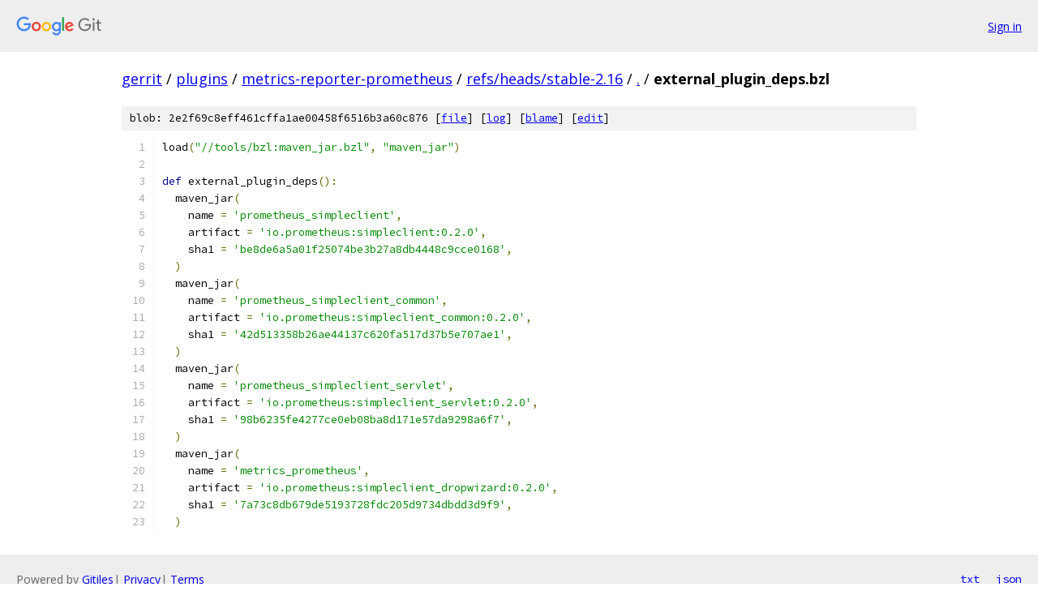

--- FILE ---
content_type: text/html; charset=utf-8
request_url: https://gerrit.googlesource.com/plugins/metrics-reporter-prometheus/+/refs/heads/stable-2.16/external_plugin_deps.bzl
body_size: 1407
content:
<!DOCTYPE html><html lang="en"><head><meta charset="utf-8"><meta name="viewport" content="width=device-width, initial-scale=1"><title>external_plugin_deps.bzl - plugins/metrics-reporter-prometheus - Git at Google</title><link rel="stylesheet" type="text/css" href="/+static/base.css"><link rel="stylesheet" type="text/css" href="/+static/prettify/prettify.css"><!-- default customHeadTagPart --></head><body class="Site"><header class="Site-header"><div class="Header"><a class="Header-image" href="/"><img src="//www.gstatic.com/images/branding/lockups/2x/lockup_git_color_108x24dp.png" width="108" height="24" alt="Google Git"></a><div class="Header-menu"> <a class="Header-menuItem" href="https://accounts.google.com/AccountChooser?faa=1&amp;continue=https://gerrit.googlesource.com/login/plugins/metrics-reporter-prometheus/%2B/refs/heads/stable-2.16/external_plugin_deps.bzl">Sign in</a> </div></div></header><div class="Site-content"><div class="Container "><div class="Breadcrumbs"><a class="Breadcrumbs-crumb" href="/?format=HTML">gerrit</a> / <a class="Breadcrumbs-crumb" href="/plugins/">plugins</a> / <a class="Breadcrumbs-crumb" href="/plugins/metrics-reporter-prometheus/">metrics-reporter-prometheus</a> / <a class="Breadcrumbs-crumb" href="/plugins/metrics-reporter-prometheus/+/refs/heads/stable-2.16">refs/heads/stable-2.16</a> / <a class="Breadcrumbs-crumb" href="/plugins/metrics-reporter-prometheus/+/refs/heads/stable-2.16/">.</a> / <span class="Breadcrumbs-crumb">external_plugin_deps.bzl</span></div><div class="u-sha1 u-monospace BlobSha1">blob: 2e2f69c8eff461cffa1ae00458f6516b3a60c876 [<a href="/plugins/metrics-reporter-prometheus/+/refs/heads/stable-2.16/external_plugin_deps.bzl">file</a>] [<a href="/plugins/metrics-reporter-prometheus/+log/refs/heads/stable-2.16/external_plugin_deps.bzl">log</a>] [<a href="/plugins/metrics-reporter-prometheus/+blame/refs/heads/stable-2.16/external_plugin_deps.bzl">blame</a>] [<a href="https://gerrit-review.googlesource.com/admin/repos/edit/repo/plugins/metrics-reporter-prometheus/branch/refs/heads/stable-2.16/file/external_plugin_deps.bzl">edit</a>]</div><table class="FileContents"><tr class="u-pre u-monospace FileContents-line"><td class="u-lineNum u-noSelect FileContents-lineNum" data-line-number="1"></td><td class="FileContents-lineContents" id="1"><span class="pln">load</span><span class="pun">(</span><span class="str">&quot;//tools/bzl:maven_jar.bzl&quot;</span><span class="pun">,</span><span class="pln"> </span><span class="str">&quot;maven_jar&quot;</span><span class="pun">)</span></td></tr><tr class="u-pre u-monospace FileContents-line"><td class="u-lineNum u-noSelect FileContents-lineNum" data-line-number="2"></td><td class="FileContents-lineContents" id="2"></td></tr><tr class="u-pre u-monospace FileContents-line"><td class="u-lineNum u-noSelect FileContents-lineNum" data-line-number="3"></td><td class="FileContents-lineContents" id="3"><span class="kwd">def</span><span class="pln"> external_plugin_deps</span><span class="pun">():</span></td></tr><tr class="u-pre u-monospace FileContents-line"><td class="u-lineNum u-noSelect FileContents-lineNum" data-line-number="4"></td><td class="FileContents-lineContents" id="4"><span class="pln">  maven_jar</span><span class="pun">(</span></td></tr><tr class="u-pre u-monospace FileContents-line"><td class="u-lineNum u-noSelect FileContents-lineNum" data-line-number="5"></td><td class="FileContents-lineContents" id="5"><span class="pln">    name </span><span class="pun">=</span><span class="pln"> </span><span class="str">&#39;prometheus_simpleclient&#39;</span><span class="pun">,</span></td></tr><tr class="u-pre u-monospace FileContents-line"><td class="u-lineNum u-noSelect FileContents-lineNum" data-line-number="6"></td><td class="FileContents-lineContents" id="6"><span class="pln">    artifact </span><span class="pun">=</span><span class="pln"> </span><span class="str">&#39;io.prometheus:simpleclient:0.2.0&#39;</span><span class="pun">,</span></td></tr><tr class="u-pre u-monospace FileContents-line"><td class="u-lineNum u-noSelect FileContents-lineNum" data-line-number="7"></td><td class="FileContents-lineContents" id="7"><span class="pln">    sha1 </span><span class="pun">=</span><span class="pln"> </span><span class="str">&#39;be8de6a5a01f25074be3b27a8db4448c9cce0168&#39;</span><span class="pun">,</span></td></tr><tr class="u-pre u-monospace FileContents-line"><td class="u-lineNum u-noSelect FileContents-lineNum" data-line-number="8"></td><td class="FileContents-lineContents" id="8"><span class="pln">  </span><span class="pun">)</span></td></tr><tr class="u-pre u-monospace FileContents-line"><td class="u-lineNum u-noSelect FileContents-lineNum" data-line-number="9"></td><td class="FileContents-lineContents" id="9"><span class="pln">  maven_jar</span><span class="pun">(</span></td></tr><tr class="u-pre u-monospace FileContents-line"><td class="u-lineNum u-noSelect FileContents-lineNum" data-line-number="10"></td><td class="FileContents-lineContents" id="10"><span class="pln">    name </span><span class="pun">=</span><span class="pln"> </span><span class="str">&#39;prometheus_simpleclient_common&#39;</span><span class="pun">,</span></td></tr><tr class="u-pre u-monospace FileContents-line"><td class="u-lineNum u-noSelect FileContents-lineNum" data-line-number="11"></td><td class="FileContents-lineContents" id="11"><span class="pln">    artifact </span><span class="pun">=</span><span class="pln"> </span><span class="str">&#39;io.prometheus:simpleclient_common:0.2.0&#39;</span><span class="pun">,</span></td></tr><tr class="u-pre u-monospace FileContents-line"><td class="u-lineNum u-noSelect FileContents-lineNum" data-line-number="12"></td><td class="FileContents-lineContents" id="12"><span class="pln">    sha1 </span><span class="pun">=</span><span class="pln"> </span><span class="str">&#39;42d513358b26ae44137c620fa517d37b5e707ae1&#39;</span><span class="pun">,</span></td></tr><tr class="u-pre u-monospace FileContents-line"><td class="u-lineNum u-noSelect FileContents-lineNum" data-line-number="13"></td><td class="FileContents-lineContents" id="13"><span class="pln">  </span><span class="pun">)</span></td></tr><tr class="u-pre u-monospace FileContents-line"><td class="u-lineNum u-noSelect FileContents-lineNum" data-line-number="14"></td><td class="FileContents-lineContents" id="14"><span class="pln">  maven_jar</span><span class="pun">(</span></td></tr><tr class="u-pre u-monospace FileContents-line"><td class="u-lineNum u-noSelect FileContents-lineNum" data-line-number="15"></td><td class="FileContents-lineContents" id="15"><span class="pln">    name </span><span class="pun">=</span><span class="pln"> </span><span class="str">&#39;prometheus_simpleclient_servlet&#39;</span><span class="pun">,</span></td></tr><tr class="u-pre u-monospace FileContents-line"><td class="u-lineNum u-noSelect FileContents-lineNum" data-line-number="16"></td><td class="FileContents-lineContents" id="16"><span class="pln">    artifact </span><span class="pun">=</span><span class="pln"> </span><span class="str">&#39;io.prometheus:simpleclient_servlet:0.2.0&#39;</span><span class="pun">,</span></td></tr><tr class="u-pre u-monospace FileContents-line"><td class="u-lineNum u-noSelect FileContents-lineNum" data-line-number="17"></td><td class="FileContents-lineContents" id="17"><span class="pln">    sha1 </span><span class="pun">=</span><span class="pln"> </span><span class="str">&#39;98b6235fe4277ce0eb08ba8d171e57da9298a6f7&#39;</span><span class="pun">,</span></td></tr><tr class="u-pre u-monospace FileContents-line"><td class="u-lineNum u-noSelect FileContents-lineNum" data-line-number="18"></td><td class="FileContents-lineContents" id="18"><span class="pln">  </span><span class="pun">)</span></td></tr><tr class="u-pre u-monospace FileContents-line"><td class="u-lineNum u-noSelect FileContents-lineNum" data-line-number="19"></td><td class="FileContents-lineContents" id="19"><span class="pln">  maven_jar</span><span class="pun">(</span></td></tr><tr class="u-pre u-monospace FileContents-line"><td class="u-lineNum u-noSelect FileContents-lineNum" data-line-number="20"></td><td class="FileContents-lineContents" id="20"><span class="pln">    name </span><span class="pun">=</span><span class="pln"> </span><span class="str">&#39;metrics_prometheus&#39;</span><span class="pun">,</span></td></tr><tr class="u-pre u-monospace FileContents-line"><td class="u-lineNum u-noSelect FileContents-lineNum" data-line-number="21"></td><td class="FileContents-lineContents" id="21"><span class="pln">    artifact </span><span class="pun">=</span><span class="pln"> </span><span class="str">&#39;io.prometheus:simpleclient_dropwizard:0.2.0&#39;</span><span class="pun">,</span></td></tr><tr class="u-pre u-monospace FileContents-line"><td class="u-lineNum u-noSelect FileContents-lineNum" data-line-number="22"></td><td class="FileContents-lineContents" id="22"><span class="pln">    sha1 </span><span class="pun">=</span><span class="pln"> </span><span class="str">&#39;7a73c8db679de5193728fdc205d9734dbdd3d9f9&#39;</span><span class="pun">,</span></td></tr><tr class="u-pre u-monospace FileContents-line"><td class="u-lineNum u-noSelect FileContents-lineNum" data-line-number="23"></td><td class="FileContents-lineContents" id="23"><span class="pln">  </span><span class="pun">)</span></td></tr></table><script nonce="2rRucsTcLbTUTdlD22Rwfw">for (let lineNumEl of document.querySelectorAll('td.u-lineNum')) {lineNumEl.onclick = () => {window.location.hash = `#${lineNumEl.getAttribute('data-line-number')}`;};}</script></div> <!-- Container --></div> <!-- Site-content --><footer class="Site-footer"><div class="Footer"><span class="Footer-poweredBy">Powered by <a href="https://gerrit.googlesource.com/gitiles/">Gitiles</a>| <a href="https://policies.google.com/privacy">Privacy</a>| <a href="https://policies.google.com/terms">Terms</a></span><span class="Footer-formats"><a class="u-monospace Footer-formatsItem" href="?format=TEXT">txt</a> <a class="u-monospace Footer-formatsItem" href="?format=JSON">json</a></span></div></footer></body></html>